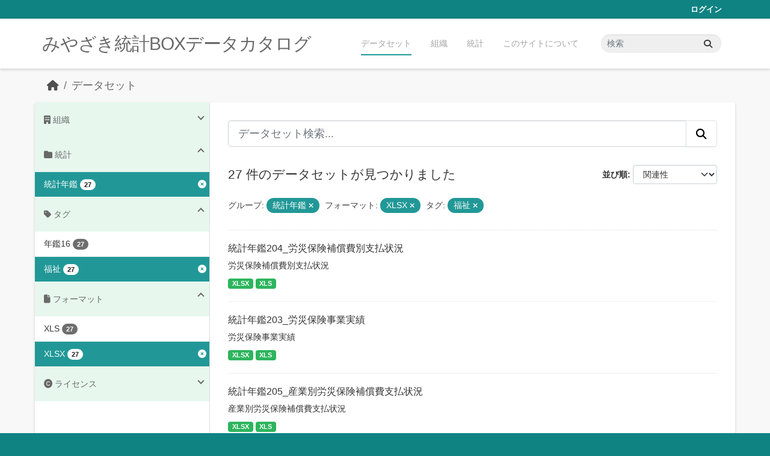

--- FILE ---
content_type: text/html; charset=utf-8
request_url: https://data.stat.pref.miyazaki.lg.jp/dataset/?groups=nenkan&res_format=XLSX&tags=%E7%A6%8F%E7%A5%89&_groups_limit=0
body_size: 6020
content:
<!DOCTYPE html>
<!--[if IE 9]> <html lang="ja" class="ie9"> <![endif]-->
<!--[if gt IE 8]><!--> <html lang="ja"  > <!--<![endif]-->
  <head>
    <meta charset="utf-8" />
      <meta name="csrf_field_name" content="_csrf_token" />
      <meta name="_csrf_token" content="ImViNGJmNGJkZjdiNmU3NmYyMDI2ZGMxMjM4OGYxYzVhMjY1MjZjYjAi.aXkHsw.ViKsOdyAQTipqW7Nb-KFofMsSgA" />

      <meta name="generator" content="ckan 2.11.3" />
      <meta name="viewport" content="width=device-width, initial-scale=1.0">
    <title>データセット - みやざき統計BOXデータカタログ</title>

    
    <link rel="shortcut icon" href="/favicon.ico" />
    
    
      
      
      
    
    


    
    <link href="/webassets/base/51d427fe_main.css" rel="stylesheet"/>
<link href="/webassets/ckanext-miyazaki-stat-theme/1172d388_custom.css" rel="stylesheet"/>
    
    <!-- Google Tag Manager -->
    <script>(function(w,d,s,l,i){w[l]=w[l]||[];w[l].push({'gtm.start':
    new Date().getTime(),event:'gtm.js'});var f=d.getElementsByTagName(s)[0],
    j=d.createElement(s),dl=l!='dataLayer'?'&l='+l:'';j.async=true;j.src=
    'https://www.googletagmanager.com/gtm.js?id='+i+dl;f.parentNode.insertBefore(j,f);
    })(window,document,'script','dataLayer','GTM-M7MT2GW');</script>
    <!-- End Google Tag Manager -->
    
    


  </head>

  
  <body data-site-root="https://data.stat.pref.miyazaki.lg.jp/" data-locale-root="https://data.stat.pref.miyazaki.lg.jp/" >

    
    <!-- Google Tag Manager (noscript) -->
    <noscript><iframe src="https://www.googletagmanager.com/ns.html?id=GTM-M7MT2GW"
    height="0" width="0" style="display:none;visibility:hidden"></iframe></noscript>
    <!-- End Google Tag Manager (noscript) -->
    
    <div class="visually-hidden-focusable"><a href="#content">Skip to main content</a></div>
  


  
    

 
<div class="account-masthead">
  <div class="container">
     
    <nav class="account not-authed" aria-label="Account">
      <ul class="list-unstyled">
        
        <li><a href="/user/login">ログイン</a></li>
         
      </ul>
    </nav>
     
  </div>
</div>

<header class="masthead">
  <div class="container">
      
    <nav class="navbar navbar-expand-lg navbar-light">
      <hgroup class="header-text-logo navbar-left">

      
      
      <h1>
        <a href="/">みやざき統計BOXデータカタログ</a>
      </h1>
      
      
      

       </hgroup>
      <button class="navbar-toggler" type="button" data-bs-toggle="collapse" data-bs-target="#main-navigation-toggle"
        aria-controls="main-navigation-toggle" aria-expanded="false" aria-label="Toggle navigation">
        <span class="fa fa-bars text-white"></span>
      </button>

      <div class="main-navbar collapse navbar-collapse" id="main-navigation-toggle">
        <ul class="navbar-nav ms-auto mb-2 mb-lg-0">
          
            
<li class="active"><a href="/dataset/">データセット</a></li><li><a href="/organization/">組織</a></li><li><a href="/group/">統計</a></li><li><a href="/about">このサイトについて</a></li>

          </ul>

      
      
          <form class="d-flex site-search" action="/dataset/" method="get">
              <label class="d-none" for="field-sitewide-search">Search Datasets...</label>
              <input id="field-sitewide-search" class="form-control me-2"  type="text" name="q" placeholder="検索" aria-label="データセット検索..."/>
              <button class="btn" type="submit" aria-label="Submit"><i class="fa fa-search"></i></button>
          </form>
      
      </div>
    </nav>
  </div>
</header>

  
    <div class="main">
      <div id="content" class="container">
        
          
            <div class="flash-messages">
              
                
              
            </div>
          

          
            <div class="toolbar" role="navigation" aria-label="Breadcrumb">
              
                
                  <ol class="breadcrumb">
                    
<li class="home"><a href="/" aria-label="ホーム"><i class="fa fa-home"></i><span> ホーム</span></a></li>
                    
  <li class="active"><a href="/dataset/">データセット</a></li>

                  </ol>
                
              
            </div>
          

          <div class="row wrapper">
            
            
            

            
              <aside class="secondary col-md-3">
                
                
  <div class="filters">
    <div>
      
        

    
    
	
	    
		<section class="module module-narrow module-shallow">
		    
<h2 class="module-heading">
    
    
    
    
    
    
    <i class="fas fa-building"></i>
    組織
</h2>

		    
			
			    
				<nav aria-label="組織">
				    <ul class="list-unstyled nav nav-simple nav-facet">
					
					    
					    
					    
					    
					    <li class="nav-item ">
						<a href="/dataset/?groups=nenkan&amp;res_format=XLSX&amp;tags=%E7%A6%8F%E7%A5%89&amp;_groups_limit=0&amp;organization=tokei" title="">
						    <span class="item-label">00統計調査課</span>
						    <span class="hidden separator"> - </span>
						    <span class="item-count badge">27</span>

							
						</a>
					    </li>
					
				    </ul>
				</nav>

				<p class="module-footer">
				    
					
				    
				</p>
			    
			
		    
		</section>
	    
	
    

      
        

    
    
	
	    
		<section class="module module-narrow module-shallow">
		    
<h2 class="module-heading">
    
    
    
    
    
    
    <i class="fas fa-folder"></i>
    統計
</h2>

		    
			
			    
				<nav aria-label="グループ">
				    <ul class="list-unstyled nav nav-simple nav-facet">
					
					    
					    
					    
					    
					    <li class="nav-item  active">
						<a href="/dataset/?res_format=XLSX&amp;tags=%E7%A6%8F%E7%A5%89&amp;_groups_limit=0" title="">
						    <span class="item-label">統計年鑑</span>
						    <span class="hidden separator"> - </span>
						    <span class="item-count badge">27</span>

							<span class="facet-close"> <i class="fa fa-solid fa-circle-xmark"></i></span>
						</a>
					    </li>
					
				    </ul>
				</nav>

				<p class="module-footer">
				    
					<a href="/dataset/?groups=nenkan&amp;res_format=XLSX&amp;tags=%E7%A6%8F%E7%A5%89" class="read-more">人気のある グループ のみを表示</a>
				    
				</p>
			    
			
		    
		</section>
	    
	
    

      
        

    
    
	
	    
		<section class="module module-narrow module-shallow">
		    
<h2 class="module-heading">
    
    
    
    
    
    
    <i class="fas fa-tag"></i>
    タグ
</h2>

		    
			
			    
				<nav aria-label="タグ">
				    <ul class="list-unstyled nav nav-simple nav-facet">
					
					    
					    
					    
					    
					    <li class="nav-item ">
						<a href="/dataset/?groups=nenkan&amp;res_format=XLSX&amp;tags=%E7%A6%8F%E7%A5%89&amp;_groups_limit=0&amp;tags=%E5%B9%B4%E9%91%9116" title="">
						    <span class="item-label">年鑑16</span>
						    <span class="hidden separator"> - </span>
						    <span class="item-count badge">27</span>

							
						</a>
					    </li>
					
					    
					    
					    
					    
					    <li class="nav-item  active">
						<a href="/dataset/?groups=nenkan&amp;res_format=XLSX&amp;_groups_limit=0" title="">
						    <span class="item-label">福祉</span>
						    <span class="hidden separator"> - </span>
						    <span class="item-count badge">27</span>

							<span class="facet-close"> <i class="fa fa-solid fa-circle-xmark"></i></span>
						</a>
					    </li>
					
				    </ul>
				</nav>

				<p class="module-footer">
				    
					
				    
				</p>
			    
			
		    
		</section>
	    
	
    

      
        

    
    
	
	    
		<section class="module module-narrow module-shallow">
		    
<h2 class="module-heading">
    
    
    
    
    
    
    <i class="fas fa-file"></i>
    フォーマット
</h2>

		    
			
			    
				<nav aria-label="フォーマット">
				    <ul class="list-unstyled nav nav-simple nav-facet">
					
					    
					    
					    
					    
					    <li class="nav-item ">
						<a href="/dataset/?groups=nenkan&amp;res_format=XLSX&amp;tags=%E7%A6%8F%E7%A5%89&amp;_groups_limit=0&amp;res_format=XLS" title="">
						    <span class="item-label">XLS</span>
						    <span class="hidden separator"> - </span>
						    <span class="item-count badge">27</span>

							
						</a>
					    </li>
					
					    
					    
					    
					    
					    <li class="nav-item  active">
						<a href="/dataset/?groups=nenkan&amp;tags=%E7%A6%8F%E7%A5%89&amp;_groups_limit=0" title="">
						    <span class="item-label">XLSX</span>
						    <span class="hidden separator"> - </span>
						    <span class="item-count badge">27</span>

							<span class="facet-close"> <i class="fa fa-solid fa-circle-xmark"></i></span>
						</a>
					    </li>
					
				    </ul>
				</nav>

				<p class="module-footer">
				    
					
				    
				</p>
			    
			
		    
		</section>
	    
	
    

      
        

    
    
	
	    
		<section class="module module-narrow module-shallow">
		    
<h2 class="module-heading">
    
    
    
    
    
    
    <i class="fas fa-copyright"></i>
    ライセンス
</h2>

		    
			
			    
				<nav aria-label="ライセンス">
				    <ul class="list-unstyled nav nav-simple nav-facet">
					
					    
					    
					    
					    
					    <li class="nav-item ">
						<a href="/dataset/?groups=nenkan&amp;res_format=XLSX&amp;tags=%E7%A6%8F%E7%A5%89&amp;_groups_limit=0&amp;license_id=cc-by" title="">
						    <span class="item-label">クリエイティブ・コモンズ 表示</span>
						    <span class="hidden separator"> - </span>
						    <span class="item-count badge">27</span>

							
						</a>
					    </li>
					
				    </ul>
				</nav>

				<p class="module-footer">
				    
					
				    
				</p>
			    
			
		    
		</section>
	    
	
    

      
    </div>
    <a class="close no-text hide-filters"><i class="fa fa-times-circle"></i><span class="text">close</span></a>
  </div>

              </aside>
            

            
              <div class="primary col-md-9 col-xs-12" role="main">
                
                
  <section class="module">
    <div class="module-content">
      
        
      
      
        
        
        







<form id="dataset-search-form" class="search-form" method="get" data-module="select-switch">

  
<div class="input-group search-input-group">
  <input aria-label="データセット検索..." id="field-giant-search" type="text" class="form-control form-control-lg" name="q" value="" autocomplete="off" placeholder="データセット検索...">
  
  <button class="btn btn-default btn-lg" type="submit" value="search" aria-label="Submit">
    <i class="fa fa-search"></i>
  </button>
  
</div>


  
    <span>






<input type="hidden" name="groups" value="nenkan" />





<input type="hidden" name="res_format" value="XLSX" />





<input type="hidden" name="tags" value="福祉" />



</span>
  

  
    
      <div class="form-group control-order-by">
        <label for="field-order-by">並び順</label>
        <select id="field-order-by" name="sort" class="form-control form-select">
          
            
              <option value="score desc, metadata_modified desc" selected="selected">関連性</option>
            
          
            
              <option value="title_string asc">名前で昇順</option>
            
          
            
              <option value="title_string desc">名前で降順</option>
            
          
            
              <option value="metadata_modified desc">最終更新日</option>
            
          
        </select>
        
        <button class="btn btn-default js-hide" type="submit">Go</button>
        
      </div>
    
  

  
    <h1>
    
      

  
    
  

27 件のデータセットが見つかりました
    
    </h1>
  

  
    
      <p class="filter-list">
        
          
          <span class="facet">グループ:</span>
          
            <span class="filtered pill">統計年鑑
              <a href="/dataset/?res_format=XLSX&amp;tags=%E7%A6%8F%E7%A5%89&amp;_groups_limit=0" class="remove" title="削除"><i class="fa fa-times"></i></a>
            </span>
          
        
          
          <span class="facet">フォーマット:</span>
          
            <span class="filtered pill">XLSX
              <a href="/dataset/?groups=nenkan&amp;tags=%E7%A6%8F%E7%A5%89&amp;_groups_limit=0" class="remove" title="削除"><i class="fa fa-times"></i></a>
            </span>
          
        
          
          <span class="facet">タグ:</span>
          
            <span class="filtered pill">福祉
              <a href="/dataset/?groups=nenkan&amp;res_format=XLSX&amp;_groups_limit=0" class="remove" title="削除"><i class="fa fa-times"></i></a>
            </span>
          
        
      </p>
      <a class="show-filters btn btn-default">フィルタ結果</a>
    
  

</form>




      
      
        

  
    <ul class="dataset-list list-unstyled">
    	
	      
	        




  <li class="dataset-item">
    
      <div class="dataset-content">
        
          <h2 class="dataset-heading">
            
              
            
            
    <a href="/dataset/nenkan-306" title="統計年鑑204_労災保険補償費別支払状況">
      統計年鑑204_労災保険補償費別支払状況
    </a>
            
            
              
            
          </h2>
        
        
          
            <div>労災保険補償費別支払状況</div>
          
        
      </div>
      
        
          
            <ul class="dataset-resources list-unstyled">
              
                
                <li>
                  <a href="/dataset/nenkan-306" class="badge badge-default" data-format="xlsx">XLSX</a>
                </li>
                
                <li>
                  <a href="/dataset/nenkan-306" class="badge badge-default" data-format="xls">XLS</a>
                </li>
                
              
            </ul>
          
        
      
    
  </li>

	      
	        




  <li class="dataset-item">
    
      <div class="dataset-content">
        
          <h2 class="dataset-heading">
            
              
            
            
    <a href="/dataset/nenkan-305" title="統計年鑑203_労災保険事業実績">
      統計年鑑203_労災保険事業実績
    </a>
            
            
              
            
          </h2>
        
        
          
            <div>労災保険事業実績</div>
          
        
      </div>
      
        
          
            <ul class="dataset-resources list-unstyled">
              
                
                <li>
                  <a href="/dataset/nenkan-305" class="badge badge-default" data-format="xlsx">XLSX</a>
                </li>
                
                <li>
                  <a href="/dataset/nenkan-305" class="badge badge-default" data-format="xls">XLS</a>
                </li>
                
              
            </ul>
          
        
      
    
  </li>

	      
	        




  <li class="dataset-item">
    
      <div class="dataset-content">
        
          <h2 class="dataset-heading">
            
              
            
            
    <a href="/dataset/nenkan-152" title="統計年鑑205_産業別労災保険補償費支払状況">
      統計年鑑205_産業別労災保険補償費支払状況
    </a>
            
            
              
            
          </h2>
        
        
          
            <div>産業別労災保険補償費支払状況</div>
          
        
      </div>
      
        
          
            <ul class="dataset-resources list-unstyled">
              
                
                <li>
                  <a href="/dataset/nenkan-152" class="badge badge-default" data-format="xlsx">XLSX</a>
                </li>
                
                <li>
                  <a href="/dataset/nenkan-152" class="badge badge-default" data-format="xls">XLS</a>
                </li>
                
              
            </ul>
          
        
      
    
  </li>

	      
	        




  <li class="dataset-item">
    
      <div class="dataset-content">
        
          <h2 class="dataset-heading">
            
              
            
            
    <a href="/dataset/nenkan-28" title="統計年鑑202_介護保険給付状況（保険者別）">
      統計年鑑202_介護保険給付状況（保険者別）
    </a>
            
            
              
            
          </h2>
        
        
          
            <div>介護保険給付状況（保険者別）</div>
          
        
      </div>
      
        
          
            <ul class="dataset-resources list-unstyled">
              
                
                <li>
                  <a href="/dataset/nenkan-28" class="badge badge-default" data-format="xlsx">XLSX</a>
                </li>
                
                <li>
                  <a href="/dataset/nenkan-28" class="badge badge-default" data-format="xls">XLS</a>
                </li>
                
              
            </ul>
          
        
      
    
  </li>

	      
	        




  <li class="dataset-item">
    
      <div class="dataset-content">
        
          <h2 class="dataset-heading">
            
              
            
            
    <a href="/dataset/nenkan-29" title="統計年鑑201_介護保険認定者数（保険者別）">
      統計年鑑201_介護保険認定者数（保険者別）
    </a>
            
            
              
            
          </h2>
        
        
          
            <div>介護保険認定者数（保険者別）</div>
          
        
      </div>
      
        
          
            <ul class="dataset-resources list-unstyled">
              
                
                <li>
                  <a href="/dataset/nenkan-29" class="badge badge-default" data-format="xlsx">XLSX</a>
                </li>
                
                <li>
                  <a href="/dataset/nenkan-29" class="badge badge-default" data-format="xls">XLS</a>
                </li>
                
              
            </ul>
          
        
      
    
  </li>

	      
	        




  <li class="dataset-item">
    
      <div class="dataset-content">
        
          <h2 class="dataset-heading">
            
              
            
            
    <a href="/dataset/nenkan-102" title="統計年鑑200_雇用保険">
      統計年鑑200_雇用保険
    </a>
            
            
              
            
          </h2>
        
        
          
            <div>（１）一般雇用保険（２）日雇雇用保険</div>
          
        
      </div>
      
        
          
            <ul class="dataset-resources list-unstyled">
              
                
                <li>
                  <a href="/dataset/nenkan-102" class="badge badge-default" data-format="xlsx">XLSX</a>
                </li>
                
                <li>
                  <a href="/dataset/nenkan-102" class="badge badge-default" data-format="xls">XLS</a>
                </li>
                
              
            </ul>
          
        
      
    
  </li>

	      
	        




  <li class="dataset-item">
    
      <div class="dataset-content">
        
          <h2 class="dataset-heading">
            
              
            
            
    <a href="/dataset/nenkan-285" title="統計年鑑199_保険別事業実績">
      統計年鑑199_保険別事業実績
    </a>
            
            
              
            
          </h2>
        
        
          
            <div>保険別事業実績</div>
          
        
      </div>
      
        
          
            <ul class="dataset-resources list-unstyled">
              
                
                <li>
                  <a href="/dataset/nenkan-285" class="badge badge-default" data-format="xlsx">XLSX</a>
                </li>
                
                <li>
                  <a href="/dataset/nenkan-285" class="badge badge-default" data-format="xls">XLS</a>
                </li>
                
              
            </ul>
          
        
      
    
  </li>

	      
	        




  <li class="dataset-item">
    
      <div class="dataset-content">
        
          <h2 class="dataset-heading">
            
              
            
            
    <a href="/dataset/nenkan-122" title="統計年鑑198_国民年金適用状況">
      統計年鑑198_国民年金適用状況
    </a>
            
            
              
            
          </h2>
        
        
          
            <div>（１）拠出年金事業概要（２）老齢福祉年金事業概要</div>
          
        
      </div>
      
        
          
            <ul class="dataset-resources list-unstyled">
              
                
                <li>
                  <a href="/dataset/nenkan-122" class="badge badge-default" data-format="xlsx">XLSX</a>
                </li>
                
                <li>
                  <a href="/dataset/nenkan-122" class="badge badge-default" data-format="xls">XLS</a>
                </li>
                
              
            </ul>
          
        
      
    
  </li>

	      
	        




  <li class="dataset-item">
    
      <div class="dataset-content">
        
          <h2 class="dataset-heading">
            
              
            
            
    <a href="/dataset/nenkan-53" title="統計年鑑197_共同募金実績">
      統計年鑑197_共同募金実績
    </a>
            
            
              
            
          </h2>
        
        
          
            <div>共同募金実績</div>
          
        
      </div>
      
        
          
            <ul class="dataset-resources list-unstyled">
              
                
                <li>
                  <a href="/dataset/nenkan-53" class="badge badge-default" data-format="xlsx">XLSX</a>
                </li>
                
                <li>
                  <a href="/dataset/nenkan-53" class="badge badge-default" data-format="xls">XLS</a>
                </li>
                
              
            </ul>
          
        
      
    
  </li>

	      
	        




  <li class="dataset-item">
    
      <div class="dataset-content">
        
          <h2 class="dataset-heading">
            
              
            
            
    <a href="/dataset/nenkan-219" title="統計年鑑196_生活協同組合現況">
      統計年鑑196_生活協同組合現況
    </a>
            
            
              
            
          </h2>
        
        
          
            <div>生活協同組合現況</div>
          
        
      </div>
      
        
          
            <ul class="dataset-resources list-unstyled">
              
                
                <li>
                  <a href="/dataset/nenkan-219" class="badge badge-default" data-format="xlsx">XLSX</a>
                </li>
                
                <li>
                  <a href="/dataset/nenkan-219" class="badge badge-default" data-format="xls">XLS</a>
                </li>
                
              
            </ul>
          
        
      
    
  </li>

	      
	        




  <li class="dataset-item">
    
      <div class="dataset-content">
        
          <h2 class="dataset-heading">
            
              
            
            
    <a href="/dataset/nenkan-228" title="統計年鑑195_戦傷病者、戦没者遺族に対する給付金の裁定件数">
      統計年鑑195_戦傷病者、戦没者遺族に対する給付金の裁定件数
    </a>
            
            
              
            
          </h2>
        
        
          
            <div>戦傷病者、戦没者遺族に対する給付金の裁定件数</div>
          
        
      </div>
      
        
          
            <ul class="dataset-resources list-unstyled">
              
                
                <li>
                  <a href="/dataset/nenkan-228" class="badge badge-default" data-format="xlsx">XLSX</a>
                </li>
                
                <li>
                  <a href="/dataset/nenkan-228" class="badge badge-default" data-format="xls">XLS</a>
                </li>
                
              
            </ul>
          
        
      
    
  </li>

	      
	        




  <li class="dataset-item">
    
      <div class="dataset-content">
        
          <h2 class="dataset-heading">
            
              
            
            
    <a href="/dataset/nenkan-229" title="統計年鑑194_戦傷病者、戦没者遺族に対する年金の支給人員">
      統計年鑑194_戦傷病者、戦没者遺族に対する年金の支給人員
    </a>
            
            
              
            
          </h2>
        
        
          
            <div>戦傷病者、戦没者遺族に対する年金の支給人員</div>
          
        
      </div>
      
        
          
            <ul class="dataset-resources list-unstyled">
              
                
                <li>
                  <a href="/dataset/nenkan-229" class="badge badge-default" data-format="xlsx">XLSX</a>
                </li>
                
                <li>
                  <a href="/dataset/nenkan-229" class="badge badge-default" data-format="xls">XLS</a>
                </li>
                
              
            </ul>
          
        
      
    
  </li>

	      
	        




  <li class="dataset-item">
    
      <div class="dataset-content">
        
          <h2 class="dataset-heading">
            
              
            
            
    <a href="/dataset/nenkan-224" title="統計年鑑193_精神保健福祉手帳交付状況">
      統計年鑑193_精神保健福祉手帳交付状況
    </a>
            
            
              
            
          </h2>
        
        
          
            <div>精神保健福祉手帳交付状況</div>
          
        
      </div>
      
        
          
            <ul class="dataset-resources list-unstyled">
              
                
                <li>
                  <a href="/dataset/nenkan-224" class="badge badge-default" data-format="xlsx">XLSX</a>
                </li>
                
                <li>
                  <a href="/dataset/nenkan-224" class="badge badge-default" data-format="xls">XLS</a>
                </li>
                
              
            </ul>
          
        
      
    
  </li>

	      
	        




  <li class="dataset-item">
    
      <div class="dataset-content">
        
          <h2 class="dataset-heading">
            
              
            
            
    <a href="/dataset/nenkan-241" title="統計年鑑192_知的障がい者・児に対する療育手帳交付状況">
      統計年鑑192_知的障がい者・児に対する療育手帳交付状況
    </a>
            
            
              
            
          </h2>
        
        
          
            <div>知的障がい者・児に対する療育手帳交付状況</div>
          
        
      </div>
      
        
          
            <ul class="dataset-resources list-unstyled">
              
                
                <li>
                  <a href="/dataset/nenkan-241" class="badge badge-default" data-format="xlsx">XLSX</a>
                </li>
                
                <li>
                  <a href="/dataset/nenkan-241" class="badge badge-default" data-format="xls">XLS</a>
                </li>
                
              
            </ul>
          
        
      
    
  </li>

	      
	        




  <li class="dataset-item">
    
      <div class="dataset-content">
        
          <h2 class="dataset-heading">
            
              
            
            
    <a href="/dataset/nenkan-207" title="統計年鑑191_身体障がい者手帳所持者数（市町村別）">
      統計年鑑191_身体障がい者手帳所持者数（市町村別）
    </a>
            
            
              
            
          </h2>
        
        
          
            <div>身体障がい者手帳所持者数（市町村別）</div>
          
        
      </div>
      
        
          
            <ul class="dataset-resources list-unstyled">
              
                
                <li>
                  <a href="/dataset/nenkan-207" class="badge badge-default" data-format="xlsx">XLSX</a>
                </li>
                
                <li>
                  <a href="/dataset/nenkan-207" class="badge badge-default" data-format="xls">XLS</a>
                </li>
                
              
            </ul>
          
        
      
    
  </li>

	      
	        




  <li class="dataset-item">
    
      <div class="dataset-content">
        
          <h2 class="dataset-heading">
            
              
            
            
    <a href="/dataset/nenkan-206" title="統計年鑑190_身体障がい者・児の状況">
      統計年鑑190_身体障がい者・児の状況
    </a>
            
            
              
            
          </h2>
        
        
          
            <div>身体障がい者・児の状況</div>
          
        
      </div>
      
        
          
            <ul class="dataset-resources list-unstyled">
              
                
                <li>
                  <a href="/dataset/nenkan-206" class="badge badge-default" data-format="xlsx">XLSX</a>
                </li>
                
                <li>
                  <a href="/dataset/nenkan-206" class="badge badge-default" data-format="xls">XLS</a>
                </li>
                
              
            </ul>
          
        
      
    
  </li>

	      
	        




  <li class="dataset-item">
    
      <div class="dataset-content">
        
          <h2 class="dataset-heading">
            
              
            
            
    <a href="/dataset/nenkan-167" title="統計年鑑189_児童扶養手当・特別児童扶養手当支給状況">
      統計年鑑189_児童扶養手当・特別児童扶養手当支給状況
    </a>
            
            
              
            
          </h2>
        
        
          
            <div>児童扶養手当・特別児童扶養手当支給状況</div>
          
        
      </div>
      
        
          
            <ul class="dataset-resources list-unstyled">
              
                
                <li>
                  <a href="/dataset/nenkan-167" class="badge badge-default" data-format="xlsx">XLSX</a>
                </li>
                
                <li>
                  <a href="/dataset/nenkan-167" class="badge badge-default" data-format="xls">XLS</a>
                </li>
                
              
            </ul>
          
        
      
    
  </li>

	      
	        




  <li class="dataset-item">
    
      <div class="dataset-content">
        
          <h2 class="dataset-heading">
            
              
            
            
    <a href="/dataset/nenkan-288" title="統計年鑑188_母子・寡婦福祉資金貸付金の貸付状況">
      統計年鑑188_母子・寡婦福祉資金貸付金の貸付状況
    </a>
            
            
              
            
          </h2>
        
        
          
            <div>母子・寡婦福祉資金貸付金の貸付状況</div>
          
        
      </div>
      
        
          
            <ul class="dataset-resources list-unstyled">
              
                
                <li>
                  <a href="/dataset/nenkan-288" class="badge badge-default" data-format="xlsx">XLSX</a>
                </li>
                
                <li>
                  <a href="/dataset/nenkan-288" class="badge badge-default" data-format="xls">XLS</a>
                </li>
                
              
            </ul>
          
        
      
    
  </li>

	      
	        




  <li class="dataset-item">
    
      <div class="dataset-content">
        
          <h2 class="dataset-heading">
            
              
            
            
    <a href="/dataset/nenkan-287" title="統計年鑑187_母子・寡婦・父子世帯の実態">
      統計年鑑187_母子・寡婦・父子世帯の実態
    </a>
            
            
              
            
          </h2>
        
        
          
            <div>母子・寡婦・父子世帯の実態</div>
          
        
      </div>
      
        
          
            <ul class="dataset-resources list-unstyled">
              
                
                <li>
                  <a href="/dataset/nenkan-287" class="badge badge-default" data-format="xlsx">XLSX</a>
                </li>
                
                <li>
                  <a href="/dataset/nenkan-287" class="badge badge-default" data-format="xls">XLS</a>
                </li>
                
              
            </ul>
          
        
      
    
  </li>

	      
	        




  <li class="dataset-item">
    
      <div class="dataset-content">
        
          <h2 class="dataset-heading">
            
              
            
            
    <a href="/dataset/nenkan-220" title="統計年鑑186_生活福祉資金の貸付決定状況">
      統計年鑑186_生活福祉資金の貸付決定状況
    </a>
            
            
              
            
          </h2>
        
        
          
            <div>生活福祉資金の貸付決定状況</div>
          
        
      </div>
      
        
          
            <ul class="dataset-resources list-unstyled">
              
                
                <li>
                  <a href="/dataset/nenkan-220" class="badge badge-default" data-format="xlsx">XLSX</a>
                </li>
                
                <li>
                  <a href="/dataset/nenkan-220" class="badge badge-default" data-format="xls">XLS</a>
                </li>
                
              
            </ul>
          
        
      
    
  </li>

	      
	    
    </ul>
  

      
    </div>

    
      <div class="pagination-wrapper">
  <ul class="pagination justify-content-center"> <li class="page-item active">
  <a class="page-link" href="/dataset/?groups=nenkan&amp;res_format=XLSX&amp;tags=%E7%A6%8F%E7%A5%89&amp;_groups_limit=0&amp;page=1">1</a>
</li> <li class="page-item">
  <a class="page-link" href="/dataset/?groups=nenkan&amp;res_format=XLSX&amp;tags=%E7%A6%8F%E7%A5%89&amp;_groups_limit=0&amp;page=2">2</a>
</li> <li class="page-item">
  <a class="page-link" href="/dataset/?groups=nenkan&amp;res_format=XLSX&amp;tags=%E7%A6%8F%E7%A5%89&amp;_groups_limit=0&amp;page=2">»</a>
</li></ul>
</div>
    
  </section>

  
    <section class="module">
      <div class="module-content">
        
          <small>
            
            
            API Keyを使ってこのレジストリーにもアクセス可能です <a href="/api/3">API</a> (see <a href="https://docs.ckan.org/en/2.11/api/">APIドキュメント</a>). 
          </small>
        
      </div>
    </section>
  

              </div>
            
          </div>
        
      </div>
    </div>
  
    <footer class="site-footer">
  <div class="container">
    
    <div class="row">
      <div class="col-md-8 footer-links">
        
          <ul class="list-unstyled">
            
              <li><a href="/about">About みやざき統計BOXデータカタログ</a></li>
            
          </ul>
          <ul class="list-unstyled">
            
              
              <li><a href="https://docs.ckan.org/en/2.11/api/">CKAN API</a></li>
              <li><a href="https://www.ckan.org/">CKANアソシエーション</a></li>
              <li><a href="https://www.opendefinition.org/od/"><img src="/base/images/od_80x15_blue.png" alt="Open Data"></a></li>
            
          </ul>
        
      </div>
      <div class="col-md-4 attribution">
        
          <p><strong>Powered by</strong> <a class="hide-text ckan-footer-logo" href="http://ckan.org">CKAN</a></p>
        
        

      </div>
    </div>
    
  </div>
</footer>
  
  
  
  
    
    
    
    <script src="https://kit.fontawesome.com/8e004c27cb.js" crossorigin="anonymous"></script>


    
    <link href="/webassets/vendor/f3b8236b_select2.css" rel="stylesheet"/>
<link href="/webassets/vendor/53df638c_fontawesome.css" rel="stylesheet"/>
    <script src="/webassets/vendor/240e5086_jquery.js" type="text/javascript"></script>
<script src="/webassets/vendor/773d6354_vendor.js" type="text/javascript"></script>
<script src="/webassets/vendor/6d1ad7e6_bootstrap.js" type="text/javascript"></script>
<script src="/webassets/vendor/529a0eb7_htmx.js" type="text/javascript"></script>
<script src="/webassets/base/a65ea3a0_main.js" type="text/javascript"></script>
<script src="/webassets/base/b1def42f_ckan.js" type="text/javascript"></script>
<script src="/webassets/ckanext-miyazaki-stat-theme/b88fcba1_custom.js" type="text/javascript"></script>
  </body>
</html>